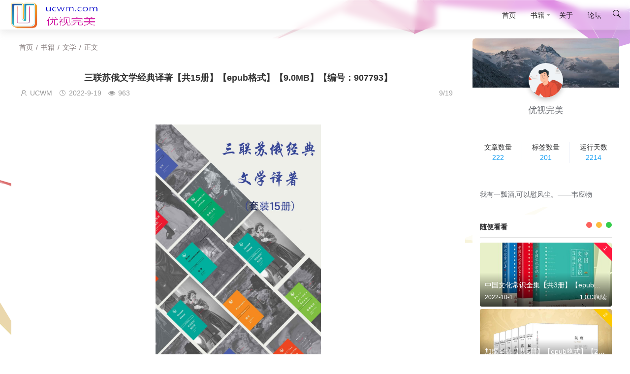

--- FILE ---
content_type: text/html; charset=UTF-8
request_url: https://www.ucwm.com/2022/870.html
body_size: 15759
content:
<!DOCTYPE html>
<html>
<head>
<meta charset="utf-8">
<title>三联苏俄文学经典译著【共15册】【epub格式】【9.0MB】【编号：907793】_优视完美</title>
<meta name="keywords" content="小说" />
<meta name="description" content="简介：回甘俄苏名著原味重拾左翼名译初心★三联出版社这套丛书选择了1919年至1949年介绍到中国的著名的俄苏文学作品。1919年是中国历史和文化上的一个重要的分水岭，它对于中国俄苏文学译介同样如此，俄苏文学译介自此进入盛期并日益深刻地影响中国。从某种..." />
<meta name="renderer" content="webkit">
  <meta http-equiv="X-UA-Compatible" content="IE=edge,chrome=1">
  <meta name="viewport" content="width=device-width, initial-scale=1, maximum-scale=1">
  <meta name="apple-mobile-web-app-status-bar-style" content="black"> 
  <meta name="apple-mobile-web-app-capable" content="yes">
  <meta name="format-detection" content="telephone=no">
  <meta name="Referrer" content="origin"/>
  <meta http-equiv="Cache-Control" content="no-transform" />
  <meta http-equiv="Cache-Control" content="no-siteapp" />
  <meta name='robots' content='max-image-preview:large' />
  <meta property="og:type" content="article" />
<meta property="og:locale" content="zh-CN" />
<meta property="og:site_name" content="优视完美">
<meta property="og:title" content="三联苏俄文学经典译著【共15册】【epub格式】【9.0MB】【编号：907793】" />
<meta property="og:author" content="优视完美" />
<meta property="og:image" content="https://www.ucwm.com/wp-content/uploads/2022/08/202208241419075.jpg" />
<meta property="og:url" content="https://www.ucwm.com/2022/870.html">
<meta property="og:category" content="书籍合集小说文学">
<meta property="og:tag" content="小说">
<meta property="og:description" content="简介：回甘俄苏名著原味重拾左翼名译初心★三联出版社这套丛书选择了1919年至1949年介绍到中国的著名的俄苏文学作品。1919年是中国历史和文化上的一个重要的分水岭，它对于中国俄苏文学译介同样如此，俄苏文学译介自此进入盛期并日益深刻地影响中国。从某种..." />
<meta property="og:release_date" content="2022年9月19日" />  <link rel="shortcut icon" href="https://www.ucwm.com/wp-content/uploads/2020/11/2020112905092981.png"/> 
  <link rel="stylesheet" href="https://www.ucwm.com/wp-content/themes/qzdy/qzdy_style/dist/css/layui.css"   media="all">
  <link rel="stylesheet" href="https://www.ucwm.com/wp-content/themes/qzdy/qzdy_style/res/static/css/global.css"  media="all">
  <link rel="stylesheet" href="https://www.ucwm.com/wp-content/themes/qzdy/qzdy_style/qzdy_main.css"  media="all">
  <link rel="stylesheet" href="https://www.ucwm.com/wp-content/themes/qzdy/style.css"  media="all">
  <link rel="stylesheet" href="https://www.ucwm.com/wp-content/themes/qzdy/jquery/jquery.autoMenu.css"  media="all">
  <link rel="stylesheet" href="https://www.ucwm.com/wp-content/themes/qzdy/include/assemblycssjs/snowflake.css"  media="all">
  <link rel="stylesheet" href="https://www.ucwm.com/wp-content/themes/qzdy/qzdy_style/woff/font-awesome-4.7.0/css/font-awesome.min.css">
  	<script src="https://www.ucwm.com/wp-content/themes/qzdy/qzdy_style/jquery-3.5.1.min.js"></script>
<meta name='robots' content='max-image-preview:large' />
<link rel="alternate" type="application/json+oembed" href="https://www.ucwm.com/wp-json/oembed/1.0/embed?url=https%3A%2F%2Fwww.ucwm.com%2F2022%2F870.html" />
<link rel="alternate" type="text/xml+oembed" href="https://www.ucwm.com/wp-json/oembed/1.0/embed?url=https%3A%2F%2Fwww.ucwm.com%2F2022%2F870.html&#038;format=xml" />
<style>pre.pure-highlightjs{max-height: 600px;overflow: auto;}</style>
<script src="https://www.ucwm.com/wp-content/themes/qzdy/qzdy_style/code.js"></script>
    <style>.layui-container{max-width:1300px!important;}</style>
</head>
<body style="position: relative !important;" >
<div class="body-back" style="background-image: url();"></div>
<div class="layui-layout layui-layout-admin" id="mbl-element">
<div id="topbar" class="layui-header header header-demo g-element-copy qz_head_mbl" style="">
<div class="bg bg-blur"></div>
  <div class="layui-main wp">
    <a class="logo" href="https://www.ucwm.com">
      <img src="https://www.ucwm.com/wp-content/uploads/2022/07/2022072709364731.png"  alt="优视完美">    </a>
    <div class="head-box">
    <div class="site-tree-mobile layui-hide">
  <i class="layui-icon layui-icon-spread-left"></i></div>
    <a class="logo1" href="https://www.ucwm.com">
     <img src="https://www.ucwm.com/wp-content/uploads/2022/07/2022072709364731.png"  alt="优视完美">    </a>

    <div class="layui-hide-xs site-notice" id="ssanniu"><span><i class="layui-icon layui-icon-search" style="font-size: 20px; color: #999;"></i> </span>   </div></div>
    <!--手机logo-->
<div class="head-menu" style="display:flex;">
<ul id="LAY_NAV_TOP" class="layui-nav"><li class="layui-nav-item"><a href="http://www.ucwm.com/"><span>首页</span></a></li>
<li class="menu-item-has-children layui-nav-item"><a href="https://www.ucwm.com/category/shuji"><span>书籍</span></a>
<ul class="layui-nav-child layui-anim layui-anim-upbit">
	<li class="layui-nav-item"><a href="https://www.ucwm.com/category/shuji/wenxue"><span>文学</span></a></li>
	<li class="layui-nav-item"><a href="https://www.ucwm.com/category/shuji/wenhua"><span>文化</span></a></li>
	<li class="layui-nav-item"><a href="https://www.ucwm.com/category/shuji/liuxing"><span>流行</span></a></li>
	<li class="layui-nav-item"><a href="https://www.ucwm.com/category/shuji/shenghuo"><span>生活</span></a></li>
	<li class="layui-nav-item"><a href="https://www.ucwm.com/category/shuji/keji"><span>科技</span></a></li>
	<li class="layui-nav-item"><a href="https://www.ucwm.com/category/shuji/jinguan"><span>经管</span></a></li>
</ul></li>
<li class="layui-nav-item"><a href="https://www.ucwm.com/about"><span>关于</span></a></li>
<li class="layui-nav-item"><a target="_blank" rel="noopener" href="https://bbs.ucwm.com/"><span>论坛</span></a></li>
</ul>  <div class="head-tool-box">
 <div class="tool-search">
     <a id="head-ssannius">
<svg xmlns="http://www.w3.org/2000/svg" width="16" height="16" fill="currentColor" class="bi bi-search" viewBox="0 0 16 16">
  <path d="M11.742 10.344a6.5 6.5 0 1 0-1.397 1.398h-.001c.03.04.062.078.098.115l3.85 3.85a1 1 0 0 0 1.415-1.414l-3.85-3.85a1.007 1.007 0 0 0-.115-.1zM12 6.5a5.5 5.5 0 1 1-11 0 5.5 5.5 0 0 1 11 0z"></path>
</svg>
     </a></div>

  </div>
</div>
  </div>
</div>
  <div class="layui-side qz_sidebar_mbl">
    <div class="layui-side-scroll">
        <ul id="menu-%e5%af%bc%e8%88%aa" class="layui-nav layui-nav-tree layui-inline"><li class="layui-nav-item"><a href="http://www.ucwm.com/"><span>首页</span></a></li>
<li class="menu-item-has-children layui-nav-item"><a href="https://www.ucwm.com/category/shuji"><span>书籍</span></a>
<ul class="sub-menu">
	<li class="layui-nav-item"><a href="https://www.ucwm.com/category/shuji/wenxue"><span>文学</span></a></li>
	<li class="layui-nav-item"><a href="https://www.ucwm.com/category/shuji/wenhua"><span>文化</span></a></li>
	<li class="layui-nav-item"><a href="https://www.ucwm.com/category/shuji/liuxing"><span>流行</span></a></li>
	<li class="layui-nav-item"><a href="https://www.ucwm.com/category/shuji/shenghuo"><span>生活</span></a></li>
	<li class="layui-nav-item"><a href="https://www.ucwm.com/category/shuji/keji"><span>科技</span></a></li>
	<li class="layui-nav-item"><a href="https://www.ucwm.com/category/shuji/jinguan"><span>经管</span></a></li>
</ul>
</li>
<li class="layui-nav-item"><a href="https://www.ucwm.com/about"><span>关于</span></a></li>
<li class="layui-nav-item"><a target="_blank" rel="noopener" href="https://bbs.ucwm.com/"><span>论坛</span></a></li>
</ul>     </div>
  </div>
       <div id="search-main" class="search-main">
        <div class="search-box"  id="head-ssannius">
    	<div class="off-search-a"></div>
    	<div class="search-wrap bgt fadeInDown animated">
    		<div class="searchbar da">
    			<form method="get" id="searchform-so" action="https://www.ucwm.com/">
    				<span class="search-input">
    					<input type="text" value="" name="s" id="so" class="bk dah" placeholder="" required="">
    					<button type="submit" id="searchsubmit-so" class="bk da"><i class="layui-icon layui-icon-search" style="font-size: 20px; color: #fff;"></i> </button>
    				</span>
    				<div class="clear"></div>
    			</form>
    		</div>
			<div class="clear"></div>
			    			<div class="clear"></div>
    	    </div>
    	<div class="off-search-b">
    		<div class="clear"></div>
    	</div>
    	</div>
    </div> <div class="layui-tab layui-tab-brief" lay-filter="demoTitle">
         <div id="header_bg"  style="height:60px; background-image: url([data-uri]);" ></div>
      <!--上面是头部-->
<div class="layui-content">
<div class="layui-container">
<div class="layui-row flex layui-col-space15  main">
<div class="layui-col-md9 layui-col-lg9" >
<!--内容页面上的分类提示-->
<div class="map"><ul id="ah-breadcrumb" class="ah-breadcrumb"><span class="item"><a rel="external nofollow" href="https://www.ucwm.com">首页</a></span><span class="seperator">/</span><span class="item item-cat"><a href="https://www.ucwm.com/category/shuji">书籍</a></span><span class="seperator">/</span><span class="item item-cat"><a href="https://www.ucwm.com/category/shuji/wenxue">文学</a></span><span class="seperator">/</span><span class="item item-current">正文</span></ul></div>
    <!--提示结束-->
        <!--内容开始-->
        <div class="title-article">
            <div class="qzdy-title"><h1>三联苏俄文学经典译著【共15册】【epub格式】【9.0MB】【编号：907793】</h1></div>
            <div class="title-msg dy-text-small">
                                <span><i class="layui-icon layui-icon-username"></i>UCWM</span>                <span><i class="layui-icon layui-icon-time"></i>2022-9-19</span>
                <span><i class="fa fa-eye" aria-hidden="true"></i>963</span>
                <span></span>
                <span class="time_eye_catching">9/19</span>
            </div>
        </div>
        <div class="text" itemprop="articleBody"  id="qzdywzml">
            <div id="md_content_2" class="md_content markdown-body editormd-html-preview" style="min-height: 50px;">
<p><a href="https://www.ucwm.com/wp-content/uploads/2022/08/202208241419075.jpg"><img loading="lazy" class="aligncenter wp-image-871 " src="https://www.ucwm.com/wp-content/uploads/2022/08/202208241419075.jpg" alt="三联苏俄文学经典译著【共15册】【epub格式】【9.0MB】【编号：907793】" title="三联苏俄文学经典译著【共15册】【epub格式】【9.0MB】【编号：907793】" alt="" width="336" height="464" /></a></p>
<p><span style="color: #0000ff; font-size: 18pt;">简介：</span></p>
<p>回甘俄苏名著原味 重拾左翼名译初心</p>
<p>★ 三联出版社这套丛书选择了1919年至1949年介绍到中国的著名的俄苏文学作品。1919年是中国历史和文化上的一个重要的分水岭，它对于中国俄苏文学译介同样如此，俄苏文学译介自此进入盛期并日益深刻地影响中国。从某种意义上来说，这套丛书的出版既是对“五四”百年的一种独特纪念，也是对中国俄苏文学译介的一个优佳的世纪回眸。</p>
<p>★ 人们从中了解世界文学的历史及其发展，汲取先进思想文化的养料，学习创作的方法，以此推动创作，深化理论，建设中国自己的鲜活的文学。甚至可以说，没有翻译，就没有中国现代文学，也就不会有其辉煌的历史。 这套书汇聚了俄苏文学的名家、脍炙人口的名作、名震遐迩的名译，既有文学欣赏价值，也有历史文献价值。</p>
<p><span style="color: #0000ff; font-size: 18pt;">书目：</span></p>
<p>《母亲》</p>
<p>《家事》</p>
<p>《赌徒》</p>
<p>《少年》</p>
<p>《烟》</p>
<p>《当代英雄》</p>
<p>《沙宁》</p>
<p>《十月》</p>
<p>《罗亭》</p>
<p>《死魂灵》</p>
<p>《叶甫盖尼·奥涅金》</p>
<p>《复活》</p>
<p>《贵族之家》</p>
<p>《毁灭》</p>
<p>《诸神复活》</p>
<p><span style="color: #ff0000; font-size: 18pt;"><strong>获取书籍方法：</strong></span></p>
<p>1：关注公众号：“<span style="color: #0000ff; font-size: 16pt;"><strong>旭仔网</strong></span>”，直接扫描下方二维码或微信里搜索。</p>
<p>下载链接：<a href="https://url86.ctfile.com/f/64118386-1500521347-2b0974" target="_blank" rel="noopener">https://url86.ctfile.com/f/64118386-1500521347-2b0974</a></p>
<p><a href="https://www.xuzai.com/wp-content/uploads/2021/06/2021061213104478.jpg"><img class="aligncenter size-full wp-image-334" src="https://www.xuzai.com/wp-content/uploads/2021/06/2021061213104478.jpg" alt="三联苏俄文学经典译著【共15册】【epub格式】【9.0MB】【编号：907793】" title="三联苏俄文学经典译著【共15册】【epub格式】【9.0MB】【编号：907793】" alt="" /></a></p>
<p>2：回复关键字：“<span style="color: #ff0000; font-size: 16pt;"><strong>907793</strong></span>”，即可获取下载链接，提取码与解压密码（如果有的话）。</p>
            </div>
            <!--底部完毕-->
            <div class="the-end">- THE END -</div>
            <!--标签-->
            <div class="tags-text"><i class="layui-icon layui-icon-note"></i>Tag：<a href="https://www.ucwm.com/tag/%e5%b0%8f%e8%af%b4" rel="tag">小说</a> </div>
            <!--标签-->
            <!--个人资料-->
                        <div class="author-row ">
                <div class="author-box flex-row align-center" data-v-730707dd="">
                <div class="author-box flex-row align-center" data-v-730707dd=""><img src="https://www.ucwm.com/wp-content/themes/qzdy/images/tx.jpg" alt="" class="author-img" data-v-730707dd=""> <div class="author-name" data-v-730707dd=""><p data-v-730707dd="">UCWM</p> <p data-v-730707dd="">4月24日15:35</p></div></div>
                <div class="author-tools">
                    <textarea cols="20" rows="10" id="copyqq" style="position: fixed;top: -2000px;">1162365</textarea><button title="复制QQ地址" type="button" onclick="copyContent('copyqq')"><svg t="1644396427755" class="icon" viewBox="0 0 1024 1024" version="1.1" xmlns="http://www.w3.org/2000/svg" p-id="2038" width="20" height="20"><path d="M532.978 92.111c283.445 0 297.385 270.677 297.385 270.677 42.997 56.935 19.766 108.043 19.766 108.043 138.24 217.252 48.797 280.017 24.4 284.645-24.4 4.628-47.653-26.737-47.653-26.737s-8.109 31.34-27.881 47.648c72.051 33.654 59.251 75.502 59.251 75.502s-15.11 126.342-314.811 46.478l-25.567-4.654c-287.257 103.683-322.955-36.022-322.955-36.022s-11.626-58.056 44.136-80.161c-32.538-19.766-44.136-61.566-44.136-61.566s-29.056 47.622-67.388 30.2c-38.339-17.425-61.565-171.92 82.476-283.444 0 0-20.888-66.222 26.735-105.73 0 0 12.796-264.879 296.242-264.879M280.873 372.1c-62.734 53.425-20.91 106.898-20.91 106.898-138.239 84.815-113.842 221.882-113.842 221.882s22.053-11.053 37.736-42.991c15.685-31.942 40.083 5.227 40.083 5.227s15.11 73.191 61.372 101.861c46.265 28.672-2.039 46.965-2.039 46.965s-50.923 0.74-46.538 35.318c4.381 34.58 168.63 77.874 267.191 1.169l52.273 6.972c171.952 59.798 256.74 4.03 262.403-6.668 5.664-10.699-25.973-31.696-55.054-43.865-29.084-12.175-36.565-25-10.839-42.127 25.73-17.122 35.889-51.107 50.947-86.284 15.052-35.181 37.735-17.997 40.653-8.109 2.912 9.882 24.395 42.962 24.395 42.962s56.01-59.356-60.419-234.654c0 0 25.268-52.524-17.429-95.243 0 0-10.429-246.305-262.559-246.305-252.13-0.001-247.422 236.991-247.422 236.991z" p-id="2039"></path></svg></button>                                    <textarea cols="20" rows="10" id="copyemail" style="position: fixed;top: -2000px;">1162365@qq.com</textarea>
                <button title="复制邮箱地址" type="button" onclick="copyContent('copyemail')"><svg t="1644394147828" class="icon" viewBox="0 0 1024 1024" version="1.1" xmlns="http://www.w3.org/2000/svg" p-id="4181" width="20" height="20"><path d="M896 128 128 128C57.408 128 0 185.408 0 256l0 512c0 70.592 57.408 128 128 128l768 0c70.592 0 128-57.408 128-128L1024 256C1024 185.408 966.592 128 896 128zM896 192c6.272 0 11.904 1.856 17.6 3.584L534.976 570.24C522.56 582.656 501.376 582.656 488.832 570.304L108.032 196.032C114.432 193.92 120.96 192 128 192L896 192zM960 768c0 35.328-28.672 64-64 64L128 832c-35.264 0-64-28.672-64-64L64 256c0-4.032 1.536-7.488 2.304-11.264l377.664 371.2c18.752 18.432 43.328 27.712 67.968 27.712 24.704 0 49.344-9.344 68.096-27.904l377.28-373.312C958.272 246.912 960 251.2 960 256L960 768z" p-id="4182"></path></svg></button>                
                </div>
                </div>
            </div>
                        <!--修改日期-->
                                    <div class="time-text">
            <i class="layui-icon iconfont iconshijian"></i> 最后修改：2025年4月24日</div>                        <!--点赞-->
    <div class="post-likes">
        <div class="post-likebox">
             <a title="点赞!"  href="javascript:;" data-action="ding" data-id="870" class="favorite"><i class="layui-icon layui-icon-praise" style="font-size: 30px; "></i><span class="count">
                3</span></a>
     </div> </div>
            <!--申明-->
            <div class="copy-text">
            <div>
                <p>非特殊说明，本博所有文章均为博主原创。</p>
                <p class="hidden-xs">如若转载，请注明出处：<a href="https://www.ucwm.com/2022/870.html">https://www.ucwm.com/2022/870.html</a> </p>
            </div>
        </div>
        </div>
<!--上一页下一页-->
 <div class="page-text">
                        <span  class="text-dark" rel="prev">
            <div class="nav-span previous d-inline-block">
                <span class="post-nav d-block">上一篇:</span>
                <span class="d-none d-md-block layui-hide-xs"> <a href="https://www.ucwm.com/2022/873.html" rel="next">太平广记 【共4册】【epub格式】【5.8MB】【编号：378755】</a> </span>
            </div>
            </span>
                        <span  class="text-dark" rel="next">
            <div class="nav-span d-inline-block">
                <span class="post-nav d-block">下一篇:</span>
                <span class="d-none d-md-block layui-hide-xs"> <a href="https://www.ucwm.com/2022/867.html" rel="prev">魔戒三部曲【共3册】【epub格式】【2.2MB】【编号：253890】</a></span>
            </div>
            </span>
        </div>

<div class="qzdy-relevant darcyq-card-opacity darcyq-margin-top-bottom-x2 radius-card">
	<div class="layui-card-header">
		<h3><i class="fab fa-readme"></i> 相关推荐</h3>
	</div>
	<div class="layui-card-body">
		<div class="layui-row darcyq-random-item layui-col-space30">

    			<div class="layui-col-md3 layui-col-xs6 layui-col-sm4">
				<a href="https://www.ucwm.com/2022/1088.html" class="darcyq-random-link">
							 			<img class="image lazyloaded" alt="金田一探案大全集【共25册】【epub格式】【7.5MB】【编号：177717】" title="金田一探案大全集【共25册】【epub格式】【7.5MB】【编号：177717】" src="https://www.ucwm.com/wp-content/uploads/2022/11/2022112101192964.png" alt="金田一探案大全集【共25册】【epub格式】【7.5MB】【编号：177717】" width="100%" height="120">
										<div class="darcyq-random-title">
						<h3 style="font-size: 1.28em" >
							金田一探案大全集【共25册】【epub格式】【7.5MB】【编号：177717】						</h3>
						<span class="darcyq-float-right">2022-11-19 </span>
						<span><i class="fa fa-eye" aria-hidden="true"></i>  2,438℃</span>
					</div>
				</a>
			</div>
    
    			<div class="layui-col-md3 layui-col-xs6 layui-col-sm4">
				<a href="https://www.ucwm.com/2022/687.html" class="darcyq-random-link">
							 			<img class="image lazyloaded" alt="季羡林全集【共30册】【epub格式】【29.3MB】【编号：229966】" title="季羡林全集【共30册】【epub格式】【29.3MB】【编号：229966】" src="https://www.ucwm.com/wp-content/uploads/2022/08/2022081707482462.png" alt="季羡林全集【共30册】【epub格式】【29.3MB】【编号：229966】" width="100%" height="120">
										<div class="darcyq-random-title">
						<h3 style="font-size: 1.28em" >
							季羡林全集【共30册】【epub格式】【29.3MB】【编号：229966】						</h3>
						<span class="darcyq-float-right">2022-8-22 </span>
						<span><i class="fa fa-eye" aria-hidden="true"></i>  2,160℃</span>
					</div>
				</a>
			</div>
    
    			<div class="layui-col-md3 layui-col-xs6 layui-col-sm4">
				<a href="https://www.ucwm.com/2022/936.html" class="darcyq-random-link">
							 			<img class="image lazyloaded" alt="中国著名翻译家经典译本丛书系列【共19册】【epub格式】【30.7MB】【编号：821205】" title="中国著名翻译家经典译本丛书系列【共19册】【epub格式】【30.7MB】【编号：821205】" src="https://www.ucwm.com/wp-content/uploads/2022/08/2022082506501618.jpg" alt="中国著名翻译家经典译本丛书系列【共19册】【epub格式】【30.7MB】【编号：821205】" width="100%" height="120">
										<div class="darcyq-random-title">
						<h3 style="font-size: 1.28em" >
							中国著名翻译家经典译本丛书系列【共19册】【epub格式】【30.7MB】【编号：821205】						</h3>
						<span class="darcyq-float-right">2022-10-6 </span>
						<span><i class="fa fa-eye" aria-hidden="true"></i>  1,663℃</span>
					</div>
				</a>
			</div>
    
    			<div class="layui-col-md3 layui-col-xs6 layui-col-sm4">
				<a href="https://www.ucwm.com/2022/1091.html" class="darcyq-random-link">
							 			<img class="image lazyloaded" alt="阿西莫夫科幻圣经银河帝国大全集【共15册】【epub格式】【6.4MB】【编号：010219】" title="阿西莫夫科幻圣经银河帝国大全集【共15册】【epub格式】【6.4MB】【编号：010219】" src="https://www.ucwm.com/wp-content/uploads/2022/11/2022112101301368.png" alt="阿西莫夫科幻圣经银河帝国大全集【共15册】【epub格式】【6.4MB】【编号：010219】" width="100%" height="120">
										<div class="darcyq-random-title">
						<h3 style="font-size: 1.28em" >
							阿西莫夫科幻圣经银河帝国大全集【共15册】【epub格式】【6.4MB】【编号：010219】						</h3>
						<span class="darcyq-float-right">2022-11-20 </span>
						<span><i class="fa fa-eye" aria-hidden="true"></i>  5,034℃</span>
					</div>
				</a>
			</div>
    
		</div>
	</div>
</div> 
	<div class="clearfix page-comt">
        <div id="comments" class="responsesWrapper">
    <!---->
    <meta content="UserComments:0" itemprop="interactionCount">
<h3 class="comments-title">共有 <span class="commentCount">0</span> 条评论</h3>
    <div id="respond" class="respond" role="form">
<form action="https://www.ucwm.com/wp-comments-post.php" method="post" class="commentform" id="commentform">
<script type="text/javascript">
/* <![CDATA[ */
    function grin(tag) {
    	var myField;
    	tag = ' ' + tag + ' ';
        if (document.getElementById('comment') && document.getElementById('comment').type == 'textarea') {
    		myField = document.getElementById('comment');
    	} else {
    		return false;
    	}
    	if (document.selection) {
    		myField.focus();
    		sel = document.selection.createRange();
    		sel.text = tag;
    		myField.focus();
    	}
    	else if (myField.selectionStart || myField.selectionStart == '0') {
    		var startPos = myField.selectionStart;
    		var endPos = myField.selectionEnd;
    		var cursorPos = endPos;
    		myField.value = myField.value.substring(0, startPos)
    					  + tag
    					  + myField.value.substring(endPos, myField.value.length);
    		cursorPos += tag.length;
    		myField.focus();
    		myField.selectionStart = cursorPos;
    		myField.selectionEnd = cursorPos;
    	}
    	else {
    		myField.value += tag;
    		myField.focus();
    	}
    }
/* ]]> */
</script>
<div class="qzdy-comments-tool-box ">
    <span class="qzdy-emoji">
<a class="btnqzdy">emoji表情<i class="layui-icon layui-icon-face-smile" style="font-size: 12px; color: #1E9FFF;"></i>  </a>
<div class="qrcode">
<a href="javascript:grin('😀')">😀</a>
<a href="javascript:grin('😃')">😃</a>
<a href="javascript:grin('😄')">😄</a>
<a href="javascript:grin('😁')">😁</a>
<a href="javascript:grin('😆')">😆</a>
<a href="javascript:grin('😅')">😅</a>
<a href="javascript:grin('😂')">😂</a>
<a href="javascript:grin('🤣')">🤣</a>
<a href="javascript:grin('☺️')">☺️</a>
<a href="javascript:grin('😇')">😇</a>
<a href="javascript:grin('🙂')">🙂</a>
<a href="javascript:grin('🙃')">🙃</a>
<a href="javascript:grin('😉')">😉</a>
<a href="javascript:grin('😌')">😌</a>
<a href="javascript:grin('😍')">😍</a>
<a href="javascript:grin('😘')">😘</a>
<a href="javascript:grin('😗')">😗</a>
<a href="javascript:grin('😙')">😙</a>
<a href="javascript:grin('😚')">😚</a>
<a href="javascript:grin('😋')">😋</a>
<a href="javascript:grin('😜')">😜</a>
<a href="javascript:grin('😝')">😝</a>
<a href="javascript:grin('😛')">😛</a>
<a href="javascript:grin('🤑')">🤑</a>
<a href="javascript:grin('🤓')">🤓</a>
<a href="javascript:grin('😎')">😎</a>
<a href="javascript:grin('🤡')">🤡</a>
<a href="javascript:grin('🤠')">🤠</a>
<a href="javascript:grin('😏')">😏</a>
<a href="javascript:grin('😒')">😒</a>
<a href="javascript:grin('🤗')">🤗</a>
<a href="javascript:grin('😞')">😞</a>
<a href="javascript:grin('😔')">😔</a>
<a href="javascript:grin('😟')">😟</a>
<a href="javascript:grin('😕')">😕</a>
<a href="javascript:grin('🙁')">🙁</a>
<a href="javascript:grin('☹️️')">☹️</a>
<a href="javascript:grin('😣')">😣</a>
<a href="javascript:grin('😖')">😖</a>	
<a href="javascript:grin('😫')">😫</a>	
<a href="javascript:grin('😩')">😩</a>	
<a href="javascript:grin('😤')">😤</a>	
<a href="javascript:grin('😠')">😠</a>	
<a href="javascript:grin('😡')">😡</a>	
<a href="javascript:grin('😶')">😶</a>	
<a href="javascript:grin('😐')">😐</a>	
<a href="javascript:grin('😑')">😑</a>	
<a href="javascript:grin('😯')">😯</a>	
<a href="javascript:grin('😦')">😦</a>	
<a href="javascript:grin('😧')">😧</a>	
<a href="javascript:grin('😮')">😮</a>	
<a href="javascript:grin('😲')">😲</a>	
<a href="javascript:grin('😵')">😵</a>	
<a href="javascript:grin('😳')">😳</a>	
<a href="javascript:grin('😱')">😱</a>	
<a href="javascript:grin('😨')">😨</a>	
<a href="javascript:grin('😰')">😰</a>	
<a href="javascript:grin('😢')">😢</a>	
<a href="javascript:grin('😥')">😥</a>	
<a href="javascript:grin('🤤')">🤤</a>	
<a href="javascript:grin('😭')">😭</a>	
<a href="javascript:grin('😓')">😓</a>	
<a href="javascript:grin('😪')">😪</a>	
<a href="javascript:grin('😴')">😴</a>	
<a href="javascript:grin('🙄')">🙄</a>	
<a href="javascript:grin('🤔')">🤔</a>	
<a href="javascript:grin('🤥')">🤥</a>	
<a href="javascript:grin('😬')">😬</a>	
<a href="javascript:grin('🤐')">🤐</a>	
<a href="javascript:grin('🤢')">🤢</a>	
<a href="javascript:grin('🤧')">🤧</a>	
<a href="javascript:grin('😷')">😷</a>	
<a href="javascript:grin('🤒')">🤒</a>	
<a href="javascript:grin('🤕')">🤕</a>	
<a href="javascript:grin('😣')">😣</a>
<a href="javascript:grin('😖')">😖</a>	
<a href="javascript:grin('😫')">😫</a>	
<a href="javascript:grin('😩')">😩</a>	
<a href="javascript:grin('😤')">😤</a>	
<a href="javascript:grin('😠')">😠</a>	
<a href="javascript:grin('😡')">😡</a>	
<a href="javascript:grin('😶')">😶</a>	
<a href="javascript:grin('😐')">😐</a>	
<a href="javascript:grin('😑')">😑</a>	
<a href="javascript:grin('😯')">😯</a>	
<a href="javascript:grin('😦')">😦</a>	
<a href="javascript:grin('😧')">😧</a>	
<a href="javascript:grin('😮')">😮</a>	
<a href="javascript:grin('😲')">😲</a>	
<a href="javascript:grin('😵')">😵</a>	
<a href="javascript:grin('😳')">😳</a>	
<a href="javascript:grin('😱')">😱</a>	
<a href="javascript:grin('😨')">😨</a>	
<a href="javascript:grin('😰')">😰</a>	
<a href="javascript:grin('😢')">😢</a>	
<a href="javascript:grin('😥')">😥</a>	
<a href="javascript:grin('🤤')">🤤</a>	
<a href="javascript:grin('😭')">😭</a>	
<a href="javascript:grin('😓')">😓</a>	
<a href="javascript:grin('😪')">😪</a>	
<a href="javascript:grin('😴')">😴</a>	
<a href="javascript:grin('🙄')">🙄</a>	
<a href="javascript:grin('🤔')">🤔</a>	
<a href="javascript:grin('🤥')">🤥</a>	
<a href="javascript:grin('😬')">😬</a>	
<a href="javascript:grin('🤐')">🤐</a>	
<a href="javascript:grin('🤢')">🤢</a>	
<a href="javascript:grin('🤧')">🤧</a>	
<a href="javascript:grin('😷')">😷</a>	
<a href="javascript:grin('🤒')">🤒</a>	
<a href="javascript:grin('🤕')">🤕</a>	
<a href="javascript:grin('😈')">😈</a>	
<a href="javascript:grin('👿')">👿</a>	
<a href="javascript:grin('👹')">👹</a>	
<a href="javascript:grin('👺')">👺</a>	
<a href="javascript:grin('💩')">💩</a>	
<a href="javascript:grin('👻')">👻</a>	
<a href="javascript:grin('💀')">💀</a>	
<a href="javascript:grin('☠️')">☠️</a>	
<a href="javascript:grin('👽')">👽</a>	
<a href="javascript:grin('👾')">👾</a>	
<a href="javascript:grin('🤖')">🤖</a>	
<a href="javascript:grin('🎃')">🎃</a>	
<a href="javascript:grin('😺')">😺</a>	
<a href="javascript:grin('😸')">😸</a>	
<a href="javascript:grin('😹')">😹</a>	
<a href="javascript:grin('😻')">😻</a>	
<a href="javascript:grin('😼')">😼</a>	
<a href="javascript:grin('😽')">😽</a>	
<a href="javascript:grin('🙀')">🙀</a>	
<a href="javascript:grin('😿')">😿</a>	
<a href="javascript:grin('😾')">😾</a>	
<a href="javascript:grin('👐🏻')">👐🏻</a>	
<a href="javascript:grin('🙌🏻')">🙌🏻</a>	
<a href="javascript:grin('👏🏻')">👏🏻</a>	
<a href="javascript:grin('🙏🏻')">🙏🏻</a>	
<a href="javascript:grin('🤝')">🤝</a>	
<a href="javascript:grin('👍')">👍</a>	
<a href="javascript:grin('👎🏻')">👎🏻</a>	
<a href="javascript:grin('👊🏻')">👊🏻</a>	
<a href="javascript:grin('✊🏻')">✊🏻</a>	
<a href="javascript:grin('🤛🏻')">🤛🏻</a>	
<a href="javascript:grin('🤜🏻')">🤜🏻</a>	
<a href="javascript:grin('🤞🏻')">🤞🏻</a>	
<a href="javascript:grin('✌🏻')">✌🏻</a>	
<a href="javascript:grin('🤘🏻')">🤘🏻</a>	
<a href="javascript:grin('👌')">👌</a>	
<a href="javascript:grin('👈🏻')">👈🏻</a>	
<a href="javascript:grin('👉🏻')">👉🏻</a>	
<a href="javascript:grin('👆🏻')">👆🏻</a>	
<a href="javascript:grin('👇🏻')">👇🏻</a>	
<a href="javascript:grin('☝🏻')">☝🏻</a>	
<a href="javascript:grin('✋🏻')">✋🏻</a>	
<a href="javascript:grin('🤚🏻')">🤚🏻</a>	
<a href="javascript:grin('🖐🏻')">🖐🏻</a>	
<a href="javascript:grin('🖖🏻')">🖖🏻</a>	
<a href="javascript:grin('👋🏻')">👋🏻</a>	
<a href="javascript:grin('🤙🏻')">🤙🏻</a>	
<a href="javascript:grin('💪🏻')">💪🏻</a>	
<a href="javascript:grin('🖕🏻')">🖕🏻</a>	
<a href="javascript:grin('✍🏻')">✍🏻</a>	
<a href="javascript:grin('🤳🏻')">🤳🏻</a>	
<a href="javascript:grin('💅🏻')">💅🏻</a>	
<a href="javascript:grin('💍')">💍</a>	
<a href="javascript:grin('💄')">💄</a>	
<a href="javascript:grin('💋')">💋</a>	
<a href="javascript:grin('👄')">👄</a>	
<a href="javascript:grin('👅')">👅</a>	
<a href="javascript:grin('👂🏻')">👂🏻</a>	
<a href="javascript:grin('👃🏻')">👃🏻</a>	
<a href="javascript:grin('👣')">👣</a>	
<a href="javascript:grin('👀')">👀</a>	
<a href="javascript:grin('👤')">👤</a>	
<a href="javascript:grin('👥')">👥</a>	
<a href="javascript:grin('👶🏻')">👶🏻</a>	
<a href="javascript:grin('👦🏻')">👦🏻</a>	
<a href="javascript:grin('👧🏻')">👧🏻</a>	
<a href="javascript:grin('👨🏻')">👨🏻</a>	
<a href="javascript:grin('👩🏻')">👩🏻</a>	
<a href="javascript:grin('👱🏻‍♀️')">👱🏻‍♀️</a>	
<a href="javascript:grin('👱🏻')">👱🏻</a>	
<a href="javascript:grin('👴🏻')">👴🏻</a>	
<a href="javascript:grin('👵🏻')">👵🏻</a>	
<a href="javascript:grin('👲🏻')">👲🏻</a>	
<a href="javascript:grin('👳🏻‍♀️')">👳🏻‍♀️</a>	
<a href="javascript:grin('👳🏻')">👳🏻</a>	
<a href="javascript:grin('👮🏻‍♀️')">👮🏻‍♀️</a>	
<a href="javascript:grin('👮🏻')">👮🏻</a>	
<a href="javascript:grin('👷🏻‍♀️')">👷🏻‍♀️</a>	
<a href="javascript:grin('👷🏻')">👷🏻</a>	
<a href="javascript:grin('💂🏻‍♀️')">💂🏻‍♀️</a>	
<a href="javascript:grin('💂🏻')">💂🏻</a>	
<a href="javascript:grin('🕵🏻‍♀️')">🕵🏻‍♀️</a>	
<a href="javascript:grin('🕵🏻')">🕵🏻</a>	
<a href="javascript:grin('👩🏻‍⚕️')">👩🏻‍⚕️</a>	
<a href="javascript:grin('👨🏻‍⚕️')">👨🏻‍⚕️</a>	
<a href="javascript:grin('👩🏻‍🌾')">👩🏻‍🌾</a>	
<a href="javascript:grin('👩🏻‍🍳')">👩🏻‍🍳</a>	
<a href="javascript:grin('👨🏻‍🍳')">👨🏻‍🍳</a>	
<a href="javascript:grin('👩🏻‍🎓')">👩🏻‍🎓</a>
</div></span></div><textarea class="form-control" rows="3" id="comment" onkeydown="if(event.ctrlKey&&event.keyCode==13){document.getElementById('submit').click();return false};" placeholder="评论内容..." tabindex="1" name="comment" required></textarea>
<div class="commentform-info">
<label id="author_name" for="author">
<input class="form-control" id="author" type="text" tabindex="2" value="" name="author" placeholder="昵称[必填]" required>
</label>
<label id="author_email" for="email">
<input class="form-control" id="email" type="email" tabindex="3" value="" name="email" placeholder="邮箱[必填]" required>
</label>
<label id="author_website" for="url">
<input class="form-control" id="url" type="text" tabindex="4" value="" name="url" placeholder="网址(可不填)">
</label>
<label id="author_website" for="yzm">
<div class="comment-form-url form-group has-feedback"><div class="input-group"><input class="form-control" required="required" placeholder="人机验证：9 ＋ 3 = ?" id="code" name="code" type="text" value="" autocomplete="off" /><input type="hidden" name="co_num1" value="10" /><input type="hidden" name="co_num2" value="5" /></div></div>
</label>
</div>
<span style="    float:right;" class="btn-group commentBtn" role="group">
<input name="submit" type="submit" id="submit" class="btn btn-sm btn-danger btn-block" tabindex="5" value="发表评论" /></span>
<input type='hidden' name='comment_post_ID' value='870' id='comment_post_ID' />
<input type='hidden' name='comment_parent' id='comment_parent' value='0' />
</form>
</div>
    <!---->
</div></div>
</div>
<!--侧边栏-->
<div class="sidebar layui-col-md3 layui-col-lg3" >
              <div id="my_persona-3" class="widget widget_my_persona component_s layui-hide-xs layui-form">              
        <div class="my-info">
    <div class="background">
        <img src="https://www.ucwm.com/wp-content/themes/qzdy/images/txbj.jpg" alt="">
    </div>
    <div class="user-info">
        <div class="avatar">
            <img src="https://www.ucwm.com/wp-content/themes/qzdy/images/tx.jpg" alt="">
        </div>
        <div class="title">
            <p>优视完美</p>
        </div>
                <div class="autograph">
            <p></p>
        </div>
    </div>
    <ul class="web-info">
        <li>
            <p>文章数量</p>
            <span>222</span>
        </li>
        <li>
            <p>标签数量</p>
            <span>201</span>
        </li>
        <li>
            <p>运行天数</p>
            <span><span id="runtime_span"></span>
<a id="days">0</a>
<script>
var s1 = '2020-01-01';//设置为你的建站时间
s1 = new Date(s1.replace(/-/g, "/"));
s2 = new Date();
var days = s2.getTime() - s1.getTime();
var number_of_days = parseInt(days / (1000 * 60 * 60 * 24));
document.getElementById('days').innerHTML = number_of_days;
</script></span>
        </li>
    </ul>
     </div>

              </div>
                      <div id="my_yiyan-3" class="widget widget_my_yiyan component_s layui-hide-xs layui-form">                      
   <script src="https://www.ucwm.com/wp-content/themes/qzdy/include/api.php"></script>
              </div>
                      <div id="my_shuibiankankan-3" class="widget widget_my_shuibiankankan component_s layui-hide-xs layui-form">                       <h3  class="title-sidebar">随便看看</h3><ul class="widget-container">
  
  
  
<li class="darcyq-random-item">
<a href="https://www.ucwm.com/2022/921.html" class="darcyq-random-link" target="_blank">
<i class="darcyq-random-sort qzdy_suiji_i1" >1</i>
	 	 <img alt="中国文化常识全集【共3册】【epub格式】【17.9MB】【编号：601011】" title="中国文化常识全集【共3册】【epub格式】【17.9MB】【编号：601011】" src="[data-uri]" data-original="https://www.ucwm.com/wp-content/uploads/2022/08/2022082506055848.jpg" class="darcyq-random-img lazy" width="100%" height="130">
	 	<div class="darcyq-random-title"><h3>
中国文化常识全集【共3册】【epub格式】【17.9MB】【编号：601011】</h3>
<span>2022-10-1 <span class="darcyq-float-right"> 1,033阅读</span></span>
</div>
</a>
</li>
  
<li class="darcyq-random-item">
<a href="https://www.ucwm.com/2022/1076.html" class="darcyq-random-link" target="_blank">
<i class="darcyq-random-sort qzdy_suiji_i2" >2</i>
	 	 <img alt="加缪全集【共6册】【epub格式】【2.2MB】【编号：926910】" title="加缪全集【共6册】【epub格式】【2.2MB】【编号：926910】" src="[data-uri]" data-original="https://www.ucwm.com/wp-content/uploads/2022/11/2022110306303562.png" class="darcyq-random-img lazy" width="100%" height="130">
	 	<div class="darcyq-random-title"><h3>
加缪全集【共6册】【epub格式】【2.2MB】【编号：926910】</h3>
<span>2022-11-16 <span class="darcyq-float-right"> 1,850阅读</span></span>
</div>
</a>
</li>
  
<li class="darcyq-random-item">
<a href="https://www.ucwm.com/2022/855.html" class="darcyq-random-link" target="_blank">
<i class="darcyq-random-sort qzdy_suiji_i3" >3</i>
	 	 <img alt="中国古代科技名著译注丛书【共9册】【epub格式】【96MB】【编号：656733】" title="中国古代科技名著译注丛书【共9册】【epub格式】【96MB】【编号：656733】" src="[data-uri]" data-original="https://www.ucwm.com/wp-content/uploads/2022/08/2022082413284791.jpg" class="darcyq-random-img lazy" width="100%" height="130">
	 	<div class="darcyq-random-title"><h3>
中国古代科技名著译注丛书【共9册】【epub格式】【96MB】【编号：656733】</h3>
<span>2022-9-14 <span class="darcyq-float-right"> 1,150阅读</span></span>
</div>
</a>
</li>
  
<li class="darcyq-random-item">
<a href="https://www.ucwm.com/2022/702.html" class="darcyq-random-link" target="_blank">
<i class="darcyq-random-sort qzdy_suiji_i4" >4</i>
	 	 <img alt="文选【共6册】【epub格式】【11.8MB】【编号：782882】" title="文选【共6册】【epub格式】【11.8MB】【编号：782882】" src="[data-uri]" data-original="https://www.ucwm.com/wp-content/uploads/2022/08/2022081708523260.jpg" class="darcyq-random-img lazy" width="100%" height="130">
	 	<div class="darcyq-random-title"><h3>
文选【共6册】【epub格式】【11.8MB】【编号：782882】</h3>
<span>2022-8-17 <span class="darcyq-float-right"> 2,178阅读</span></span>
</div>
</a>
</li>
  
<li class="darcyq-random-item">
<a href="https://www.ucwm.com/2022/590.html" class="darcyq-random-link" target="_blank">
<i class="darcyq-random-sort qzdy_suiji_i5" >5</i>
	 	 <img alt="历代笔记小说大观【共19册】【epub格式】【52.7MB】【编号：160681】" title="历代笔记小说大观【共19册】【epub格式】【52.7MB】【编号：160681】" src="[data-uri]" data-original="https://www.ucwm.com/wp-content/uploads/2022/07/2022073106534066.jpg" class="darcyq-random-img lazy" width="100%" height="130">
	 	<div class="darcyq-random-title"><h3>
历代笔记小说大观【共19册】【epub格式】【52.7MB】【编号：160681】</h3>
<span>2022-7-31 <span class="darcyq-float-right"> 1,330阅读</span></span>
</div>
</a>
</li>
  
  
  	
</ul>

    
              </div>
                      <div id="my_column1s-3" class="widget widget_my_column1s component_s layui-hide-xs layui-form">                  <h3  class="title-sidebar">标签云</h3><div class="tags article-categories"><a class="layui-btn layui-btn-xs tag-style-2" href="https://www.ucwm.com/tag/%e5%b0%8f%e8%af%b4">#小说</a><a class="layui-btn layui-btn-xs tag-style-2" href="https://www.ucwm.com/tag/%e5%90%88%e9%9b%86">#合集</a><a class="layui-btn layui-btn-xs tag-style-2" href="https://www.ucwm.com/tag/%e7%bb%8f%e5%85%b8">#经典</a><a class="layui-btn layui-btn-xs tag-style-2" href="https://www.ucwm.com/tag/%e6%82%ac%e7%96%91">#悬疑</a><a class="layui-btn layui-btn-xs tag-style-2" href="https://www.ucwm.com/tag/%e4%bc%81%e9%b9%85">#企鹅</a><a class="layui-btn layui-btn-xs tag-style-2" href="https://www.ucwm.com/tag/%e8%af%91%e8%91%97">#译著</a><a class="layui-btn layui-btn-xs tag-style-2" href="https://www.ucwm.com/tag/%e7%bb%8f%e6%b5%8e">#经济</a><a class="layui-btn layui-btn-xs tag-style-2" href="https://www.ucwm.com/tag/%e5%b0%8f%e9%bb%91%e4%b9%a6">#小黑书</a><a class="layui-btn layui-btn-xs tag-style-2" href="https://www.ucwm.com/tag/%e5%93%b2%e5%ad%a6">#哲学</a><a class="layui-btn layui-btn-xs tag-style-2" href="https://www.ucwm.com/tag/%e5%8f%a4%e5%85%b8">#古典</a><a class="layui-btn layui-btn-xs tag-style-2" href="https://www.ucwm.com/tag/%e6%8e%a8%e7%90%86">#推理</a><a class="layui-btn layui-btn-xs tag-style-2" href="https://www.ucwm.com/tag/%e5%8e%86%e5%8f%b2">#历史</a><a class="layui-btn layui-btn-xs tag-style-2" href="https://www.ucwm.com/tag/%e7%a7%91%e6%99%ae">#科普</a><a class="layui-btn layui-btn-xs tag-style-2" href="https://www.ucwm.com/tag/%e5%94%90%e8%af%97">#唐诗</a><a class="layui-btn layui-btn-xs tag-style-2" href="https://www.ucwm.com/tag/%e5%ae%8b%e8%af%8d">#宋词</a><a class="layui-btn layui-btn-xs tag-style-2" href="https://www.ucwm.com/tag/%e6%9b%be%e5%9b%bd%e8%97%a9">#曾国藩</a><a class="layui-btn layui-btn-xs tag-style-2" href="https://www.ucwm.com/tag/%e6%8a%95%e8%b5%84">#投资</a><a class="layui-btn layui-btn-xs tag-style-2" href="https://www.ucwm.com/tag/%e5%9b%bd%e5%ad%a6">#国学</a><a class="layui-btn layui-btn-xs tag-style-2" href="https://www.ucwm.com/tag/%e7%a4%be%e4%bc%9a">#社会</a><a class="layui-btn layui-btn-xs tag-style-2" href="https://www.ucwm.com/tag/%e5%bf%83%e7%90%86%e5%ad%a6">#心理学</a><a class="layui-btn layui-btn-xs tag-style-2" href="https://www.ucwm.com/tag/%e5%85%83%e6%9b%b2">#元曲</a><a class="layui-btn layui-btn-xs tag-style-2" href="https://www.ucwm.com/tag/%e6%80%9d%e7%bb%b4">#思维</a><a class="layui-btn layui-btn-xs tag-style-2" href="https://www.ucwm.com/tag/%e4%b9%a6%e6%b3%95">#书法</a><a class="layui-btn layui-btn-xs tag-style-2" href="https://www.ucwm.com/tag/%e7%99%be%e7%a7%91">#百科</a><a class="layui-btn layui-btn-xs tag-style-2" href="https://www.ucwm.com/tag/%e4%ba%92%e8%81%94%e7%bd%91">#互联网</a><a class="layui-btn layui-btn-xs tag-style-2" href="https://www.ucwm.com/tag/%e7%a7%91%e5%b9%bb">#科幻</a><a class="layui-btn layui-btn-xs tag-style-2" href="https://www.ucwm.com/tag/%e7%9f%ad%e7%af%87">#短篇</a><a class="layui-btn layui-btn-xs tag-style-2" href="https://www.ucwm.com/tag/%e5%bd%bc%e5%be%97%e6%b1%89%e5%be%b7%e5%85%8b">#彼得汉德克</a><a class="layui-btn layui-btn-xs tag-style-2" href="https://www.ucwm.com/tag/%e5%85%b3%e6%b3%a8">#关注</a><a class="layui-btn layui-btn-xs tag-style-2" href="https://www.ucwm.com/tag/%e8%80%81%e7%85%a7%e7%89%87">#老照片</a><a class="layui-btn layui-btn-xs tag-style-2" href="https://www.ucwm.com/tag/%e6%b7%98%e5%ae%9d%e5%ae%a2">#淘宝客</a><a class="layui-btn layui-btn-xs tag-style-2" href="https://www.ucwm.com/tag/%e8%be%a3%e9%85%b1">#辣酱</a><a class="layui-btn layui-btn-xs tag-style-2" href="https://www.ucwm.com/tag/%e7%bd%91%e7%bb%9c%e8%b5%9a%e9%92%b1">#网络赚钱</a><a class="layui-btn layui-btn-xs tag-style-2" href="https://www.ucwm.com/tag/%e8%a7%86%e9%a2%91%e5%8f%b7">#视频号</a><a class="layui-btn layui-btn-xs tag-style-2" href="https://www.ucwm.com/tag/%e5%9c%b0%e6%91%8a">#地摊</a><a class="layui-btn layui-btn-xs tag-style-2" href="https://www.ucwm.com/tag/excel">#excel</a><a class="layui-btn layui-btn-xs tag-style-2" href="https://www.ucwm.com/tag/%e5%92%b8%e9%b1%bc">#咸鱼</a><a class="layui-btn layui-btn-xs tag-style-2" href="https://www.ucwm.com/tag/%e7%bd%91%e7%9b%98">#网盘</a><a class="layui-btn layui-btn-xs tag-style-2" href="https://www.ucwm.com/tag/%e5%b0%8f%e7%a8%8b%e5%ba%8f">#小程序</a><a class="layui-btn layui-btn-xs tag-style-2" href="https://www.ucwm.com/tag/%e5%88%86%e4%ba%ab">#分享</a><a class="layui-btn layui-btn-xs tag-style-2" href="https://www.ucwm.com/tag/%e5%b0%8f%e5%90%83">#小吃</a><a class="layui-btn layui-btn-xs tag-style-2" href="https://www.ucwm.com/tag/%e7%bd%91%e8%b5%9a">#网赚</a><a class="layui-btn layui-btn-xs tag-style-2" href="https://www.ucwm.com/tag/%e5%89%af%e4%b8%9a">#副业</a><a class="layui-btn layui-btn-xs tag-style-2" href="https://www.ucwm.com/tag/%e8%b1%86%e7%93%a3250">#豆瓣250</a><a class="layui-btn layui-btn-xs tag-style-2" href="https://www.ucwm.com/tag/%e7%99%bd%e5%85%88%e5%8b%87">#白先勇</a><a class="layui-btn layui-btn-xs tag-style-2" href="https://www.ucwm.com/tag/%e5%ae%b6%e8%ae%ad">#家训</a><a class="layui-btn layui-btn-xs tag-style-2" href="https://www.ucwm.com/tag/%e9%bb%91%e6%a0%bc%e5%b0%94">#黑格尔</a><a class="layui-btn layui-btn-xs tag-style-2" href="https://www.ucwm.com/tag/%e9%a2%86%e5%af%bc%e5%8a%9b">#领导力</a><a class="layui-btn layui-btn-xs tag-style-2" href="https://www.ucwm.com/tag/%e9%82%a3%e4%b8%8d%e5%8b%92%e6%96%af">#那不勒斯</a><a class="layui-btn layui-btn-xs tag-style-2" href="https://www.ucwm.com/tag/%e7%8e%8b%e5%ae%89%e5%bf%86%c2%b7">#王安忆·</a></div>              </div>
        </div>
<!-- 侧边栏结束--></div>
</div>
</div>
</div>
<!--底部版权-->
<div class="rollbar" id="BackTop" style="display: none;">
<a href="#comments"><div class="rollbar-item tap-dark" etap="tap-dark" title="评论"><i class="fa fa-comments"></i></div></a><div class="rollbar-item" id="ssannius" title="搜索"><i class="fa fa-search"></i></div><div class="rollbar-item tap-qq" etap="tap-qq"><a target="_blank" title="QQ咨询" href="http://wpa.qq.com/msgrd?v=3&amp;uin=858896214&amp;site=qq&amp;menu=yes"><i class="fa fa-qq"></i></a></div><div class="rollbar-item" id="to_full" title="全屏页面"><i class="fa fa-arrows-alt"></i></div><div class="rollbar-item" id="to_top" title="返回顶部"><i class="fa fa-angle-up"></i></div></div>
<div class="copyright ">
<div class="dbwp layui-clear">
    <div class="layui-col-md9">
<p><a href="https://aj0.cn/youren">友人帐</a> | <a href="https://aj0.cn/guanyu">关于</a> | <a href="https://aj0.cn/guanyu">申明</a> | <a href="https://gitee.com/MUCEO/qzdy">请在设置底部更改</a></p>        <a href="http://www.beian.gov.cn" target="_blank">备案号0000000-1</a><br>     <p>秋天不回来</p> 
<p>
        Copyright © <a href="https://www.ucwm.com/">优视完美</a>
    Powered <a href="https://cn.wordpress.org/" title="采用WordPress" target="_blank">WordPress</a>
    Theme <a href="https://gitee.com/MUCEO/qzdy" target="_blank">Qzdy</a></p>
</div>
<div class="layui-col-md3">
                            </div>



</div>
</div>
</div>
<!--版权结束-->
<div class="site-mobile-shade"></div>
<div id="LAY_democodejs"></div>

<canvas style="display: block; position: fixed; margin: 0px; padding: 0px; border: 0px none; outline: currentcolor none 0px; left: 0px; top: 0px; width: 100%; height: 100%; z-index: -1;" width="1091" height="927"></canvas><script src="https://www.ucwm.com/wp-content/themes/qzdy/qzdy_style/dist/layui.js"  charset="utf-8"></script>
<script src="https://www.ucwm.com/wp-content/themes/qzdy/qzdy_style/zoomify.min.js"></script>
<script src="https://www.ucwm.com/wp-content/themes/qzdy/qzdy_style/global.js"></script>
<script src="https://www.ucwm.com/wp-content/themes/qzdy/qzdy_style/jquery.lazyload.js?v=1.9.1"></script>
<script src="https://www.ucwm.com/wp-content/themes/qzdy/qzdy_style/main.js"></script>
<script src="https://www.ucwm.com/wp-content/themes/qzdy/jquery/jquery.autoMenu.js"></script>
<script src="https://www.ucwm.com/wp-content/themes/qzdy/qzdy_style/layer/layer.js"></script>
<script src="https://www.ucwm.com/wp-content/themes/qzdy/qzdy_style/module/message/message.js"></script>
<script src="https://www.ucwm.com/wp-content/themes/qzdy/include/buttons/highlightjs/highlightjs-line-numbers.min.js"></script>
<script type="text/javascript"> $(".linkpage ul li a,.widget_my_link .link div a,.youqing_link a").each(function(e){ $(this).prepend("<img src=https://www.ucwm.com/wp-content/themes/qzdy/grab_ico/get.php?url="+this.href.replace(/^(http:\/\/[^\/]+).*$/, '').replace( 'http://', '' )+">"); });</script>
    <script src=https://www.ucwm.com/wp-content/themes/qzdy/include/assemblycssjs/effect.js></script><script src="https://www.ucwm.com/wp-content/themes/qzdy/qzdy_style/header-hide.js"></script>
    <style id='global-styles-inline-css' type='text/css'>
body{--wp--preset--color--black: #000000;--wp--preset--color--cyan-bluish-gray: #abb8c3;--wp--preset--color--white: #ffffff;--wp--preset--color--pale-pink: #f78da7;--wp--preset--color--vivid-red: #cf2e2e;--wp--preset--color--luminous-vivid-orange: #ff6900;--wp--preset--color--luminous-vivid-amber: #fcb900;--wp--preset--color--light-green-cyan: #7bdcb5;--wp--preset--color--vivid-green-cyan: #00d084;--wp--preset--color--pale-cyan-blue: #8ed1fc;--wp--preset--color--vivid-cyan-blue: #0693e3;--wp--preset--color--vivid-purple: #9b51e0;--wp--preset--gradient--vivid-cyan-blue-to-vivid-purple: linear-gradient(135deg,rgba(6,147,227,1) 0%,rgb(155,81,224) 100%);--wp--preset--gradient--light-green-cyan-to-vivid-green-cyan: linear-gradient(135deg,rgb(122,220,180) 0%,rgb(0,208,130) 100%);--wp--preset--gradient--luminous-vivid-amber-to-luminous-vivid-orange: linear-gradient(135deg,rgba(252,185,0,1) 0%,rgba(255,105,0,1) 100%);--wp--preset--gradient--luminous-vivid-orange-to-vivid-red: linear-gradient(135deg,rgba(255,105,0,1) 0%,rgb(207,46,46) 100%);--wp--preset--gradient--very-light-gray-to-cyan-bluish-gray: linear-gradient(135deg,rgb(238,238,238) 0%,rgb(169,184,195) 100%);--wp--preset--gradient--cool-to-warm-spectrum: linear-gradient(135deg,rgb(74,234,220) 0%,rgb(151,120,209) 20%,rgb(207,42,186) 40%,rgb(238,44,130) 60%,rgb(251,105,98) 80%,rgb(254,248,76) 100%);--wp--preset--gradient--blush-light-purple: linear-gradient(135deg,rgb(255,206,236) 0%,rgb(152,150,240) 100%);--wp--preset--gradient--blush-bordeaux: linear-gradient(135deg,rgb(254,205,165) 0%,rgb(254,45,45) 50%,rgb(107,0,62) 100%);--wp--preset--gradient--luminous-dusk: linear-gradient(135deg,rgb(255,203,112) 0%,rgb(199,81,192) 50%,rgb(65,88,208) 100%);--wp--preset--gradient--pale-ocean: linear-gradient(135deg,rgb(255,245,203) 0%,rgb(182,227,212) 50%,rgb(51,167,181) 100%);--wp--preset--gradient--electric-grass: linear-gradient(135deg,rgb(202,248,128) 0%,rgb(113,206,126) 100%);--wp--preset--gradient--midnight: linear-gradient(135deg,rgb(2,3,129) 0%,rgb(40,116,252) 100%);--wp--preset--duotone--dark-grayscale: url('#wp-duotone-dark-grayscale');--wp--preset--duotone--grayscale: url('#wp-duotone-grayscale');--wp--preset--duotone--purple-yellow: url('#wp-duotone-purple-yellow');--wp--preset--duotone--blue-red: url('#wp-duotone-blue-red');--wp--preset--duotone--midnight: url('#wp-duotone-midnight');--wp--preset--duotone--magenta-yellow: url('#wp-duotone-magenta-yellow');--wp--preset--duotone--purple-green: url('#wp-duotone-purple-green');--wp--preset--duotone--blue-orange: url('#wp-duotone-blue-orange');--wp--preset--font-size--small: 13px;--wp--preset--font-size--medium: 20px;--wp--preset--font-size--large: 36px;--wp--preset--font-size--x-large: 42px;}.has-black-color{color: var(--wp--preset--color--black) !important;}.has-cyan-bluish-gray-color{color: var(--wp--preset--color--cyan-bluish-gray) !important;}.has-white-color{color: var(--wp--preset--color--white) !important;}.has-pale-pink-color{color: var(--wp--preset--color--pale-pink) !important;}.has-vivid-red-color{color: var(--wp--preset--color--vivid-red) !important;}.has-luminous-vivid-orange-color{color: var(--wp--preset--color--luminous-vivid-orange) !important;}.has-luminous-vivid-amber-color{color: var(--wp--preset--color--luminous-vivid-amber) !important;}.has-light-green-cyan-color{color: var(--wp--preset--color--light-green-cyan) !important;}.has-vivid-green-cyan-color{color: var(--wp--preset--color--vivid-green-cyan) !important;}.has-pale-cyan-blue-color{color: var(--wp--preset--color--pale-cyan-blue) !important;}.has-vivid-cyan-blue-color{color: var(--wp--preset--color--vivid-cyan-blue) !important;}.has-vivid-purple-color{color: var(--wp--preset--color--vivid-purple) !important;}.has-black-background-color{background-color: var(--wp--preset--color--black) !important;}.has-cyan-bluish-gray-background-color{background-color: var(--wp--preset--color--cyan-bluish-gray) !important;}.has-white-background-color{background-color: var(--wp--preset--color--white) !important;}.has-pale-pink-background-color{background-color: var(--wp--preset--color--pale-pink) !important;}.has-vivid-red-background-color{background-color: var(--wp--preset--color--vivid-red) !important;}.has-luminous-vivid-orange-background-color{background-color: var(--wp--preset--color--luminous-vivid-orange) !important;}.has-luminous-vivid-amber-background-color{background-color: var(--wp--preset--color--luminous-vivid-amber) !important;}.has-light-green-cyan-background-color{background-color: var(--wp--preset--color--light-green-cyan) !important;}.has-vivid-green-cyan-background-color{background-color: var(--wp--preset--color--vivid-green-cyan) !important;}.has-pale-cyan-blue-background-color{background-color: var(--wp--preset--color--pale-cyan-blue) !important;}.has-vivid-cyan-blue-background-color{background-color: var(--wp--preset--color--vivid-cyan-blue) !important;}.has-vivid-purple-background-color{background-color: var(--wp--preset--color--vivid-purple) !important;}.has-black-border-color{border-color: var(--wp--preset--color--black) !important;}.has-cyan-bluish-gray-border-color{border-color: var(--wp--preset--color--cyan-bluish-gray) !important;}.has-white-border-color{border-color: var(--wp--preset--color--white) !important;}.has-pale-pink-border-color{border-color: var(--wp--preset--color--pale-pink) !important;}.has-vivid-red-border-color{border-color: var(--wp--preset--color--vivid-red) !important;}.has-luminous-vivid-orange-border-color{border-color: var(--wp--preset--color--luminous-vivid-orange) !important;}.has-luminous-vivid-amber-border-color{border-color: var(--wp--preset--color--luminous-vivid-amber) !important;}.has-light-green-cyan-border-color{border-color: var(--wp--preset--color--light-green-cyan) !important;}.has-vivid-green-cyan-border-color{border-color: var(--wp--preset--color--vivid-green-cyan) !important;}.has-pale-cyan-blue-border-color{border-color: var(--wp--preset--color--pale-cyan-blue) !important;}.has-vivid-cyan-blue-border-color{border-color: var(--wp--preset--color--vivid-cyan-blue) !important;}.has-vivid-purple-border-color{border-color: var(--wp--preset--color--vivid-purple) !important;}.has-vivid-cyan-blue-to-vivid-purple-gradient-background{background: var(--wp--preset--gradient--vivid-cyan-blue-to-vivid-purple) !important;}.has-light-green-cyan-to-vivid-green-cyan-gradient-background{background: var(--wp--preset--gradient--light-green-cyan-to-vivid-green-cyan) !important;}.has-luminous-vivid-amber-to-luminous-vivid-orange-gradient-background{background: var(--wp--preset--gradient--luminous-vivid-amber-to-luminous-vivid-orange) !important;}.has-luminous-vivid-orange-to-vivid-red-gradient-background{background: var(--wp--preset--gradient--luminous-vivid-orange-to-vivid-red) !important;}.has-very-light-gray-to-cyan-bluish-gray-gradient-background{background: var(--wp--preset--gradient--very-light-gray-to-cyan-bluish-gray) !important;}.has-cool-to-warm-spectrum-gradient-background{background: var(--wp--preset--gradient--cool-to-warm-spectrum) !important;}.has-blush-light-purple-gradient-background{background: var(--wp--preset--gradient--blush-light-purple) !important;}.has-blush-bordeaux-gradient-background{background: var(--wp--preset--gradient--blush-bordeaux) !important;}.has-luminous-dusk-gradient-background{background: var(--wp--preset--gradient--luminous-dusk) !important;}.has-pale-ocean-gradient-background{background: var(--wp--preset--gradient--pale-ocean) !important;}.has-electric-grass-gradient-background{background: var(--wp--preset--gradient--electric-grass) !important;}.has-midnight-gradient-background{background: var(--wp--preset--gradient--midnight) !important;}.has-small-font-size{font-size: var(--wp--preset--font-size--small) !important;}.has-medium-font-size{font-size: var(--wp--preset--font-size--medium) !important;}.has-large-font-size{font-size: var(--wp--preset--font-size--large) !important;}.has-x-large-font-size{font-size: var(--wp--preset--font-size--x-large) !important;}
</style>
<link rel='stylesheet' id='pure-highlightjs-style-css'  href='https://www.ucwm.com/wp-content/themes/qzdy/include/buttons/highlightjs/highlight/styles/default.css?ver=0.9.2' type='text/css' media='all' />
<link rel='stylesheet' id='pure-highlightjs-css-css'  href='https://www.ucwm.com/wp-content/themes/qzdy/include/buttons/highlightjs/assets/pure-highlight.css?ver=0.1.0' type='text/css' media='all' />
<link rel='stylesheet' id='fancybox-css'  href='https://www.ucwm.com/wp-content/plugins/easy-fancybox/css/jquery.fancybox.min.css?ver=1.3.24' type='text/css' media='screen' />
<link rel='stylesheet' id='enlighterjs-css'  href='https://www.ucwm.com/wp-content/plugins/enlighter/cache/enlighterjs.min.css?ver=5vEtvg0zo9xigko' type='text/css' media='all' />
<link rel='stylesheet' id='fancybox-style-css'  href='https://www.ucwm.com/wp-content/themes/qzdy/include/imgbox/fancybox.css?ver=6.0.11' type='text/css' media='all' />
<script type='text/javascript' src='https://www.ucwm.com/wp-content/themes/qzdy/include/buttons/highlightjs/highlight/highlight.pack.js?ver=0.9.2' id='pure-highlightjs-pack-js'></script>
<script type='text/javascript' src='https://www.ucwm.com/wp-content/themes/qzdy/include/imgbox/fancybox.umd.js?ver=4.0' id='fancybox-script-js'></script>
<script type='text/javascript' src='https://www.ucwm.com/wp-content/plugins/enlighter/cache/enlighterjs.min.js?ver=5vEtvg0zo9xigko' id='enlighterjs-js'></script>
<script type='text/javascript' id='enlighterjs-js-after'>
!function(e,n){if("undefined"!=typeof EnlighterJS){var o={"selectors":{"block":"pre.EnlighterJSRAW","inline":"code.EnlighterJSRAW"},"options":{"indent":4,"ampersandCleanup":true,"linehover":true,"rawcodeDbclick":false,"textOverflow":"break","linenumbers":true,"theme":"godzilla","language":"generic","retainCssClasses":false,"collapse":false,"toolbarOuter":"","toolbarTop":"{BTN_RAW}{BTN_COPY}{BTN_WINDOW}{BTN_WEBSITE}","toolbarBottom":""}};(e.EnlighterJSINIT=function(){EnlighterJS.init(o.selectors.block,o.selectors.inline,o.options)})()}else{(n&&(n.error||n.log)||function(){})("Error: EnlighterJS resources not loaded yet!")}}(window,console);
</script>
<link rel="stylesheet" href="https://www.ucwm.com/wp-content/themes/qzdy/qzdy_style/hybrid.css">
<script>$('.md_content  img').attr('data-fancybox','gallery');hljs.initHighlightingOnLoad();hljsln.initLineNumbersOnLoad();</script>
<!-- Matomo -->
<script>
  var _paq = window._paq = window._paq || [];
  /* tracker methods like "setCustomDimension" should be called before "trackPageView" */
  _paq.push(['trackPageView']);
  _paq.push(['enableLinkTracking']);
  (function() {
    var u="https://tongji.xuzai.com/";
    _paq.push(['setTrackerUrl', u+'matomo.php']);
    _paq.push(['setSiteId', '5']);
    var d=document, g=d.createElement('script'), s=d.getElementsByTagName('script')[0];
    g.async=true; g.src=u+'matomo.js'; s.parentNode.insertBefore(g,s);
  })();
</script>
<!-- End Matomo Code -->
</body>
</html>

--- FILE ---
content_type: text/html; charset=utf-8
request_url: https://www.ucwm.com/wp-content/themes/qzdy/include/api.php
body_size: 8
content:
document.write("我有一瓢酒,可以慰风尘。——韦应物");

--- FILE ---
content_type: application/javascript
request_url: https://www.ucwm.com/wp-content/themes/qzdy/include/buttons/highlightjs/highlightjs-line-numbers.min.js
body_size: 463
content:
(function (w, d) {
    w.hljsln = {
        initLineNumbersOnLoad: initLineNumbersOnLoad,
        addLineNumbersForCode: addLineNumbersForCode
    };

    function initLineNumbersOnLoad() {
        if (d.readyState === 'interactive' || d.readyState === 'complete') {
            documentReady();
        } else {
            w.addEventListener('DOMContentLoaded', function () {
                documentReady();
            });
        }
    }

    function addLineNumbersForCode(html) {
        var text = html.replace(/<span[^>]*>|<\/span>/g, '');
        if (/\r|\n$/.test(text)) {
            html += '<span class="ln-eof"></span>';
        }
        var num = 1;
        html = html.replace(/\r\n|\r|\n/g, function (a) {
            num++;
            var numStr = ('  ' + num).substr(-3);
            return a + '<span class="ln-num" data-num="' + numStr + '"></span>';
        });
        html = '<span class="ln-num" data-num="  1"></span>' + html;
        html = '<span class="ln-bg"></span>' + html;
        return html;
    }

    function documentReady() {
        var elements = d.querySelectorAll('pre code');
        for (var i = 0; i < elements.length; i++) {
            if (elements[i].className.indexOf('hljsln') == -1) {
                var html = elements[i].innerHTML;
                html = addLineNumbersForCode(html);
                elements[i].innerHTML = html;
                elements[i].className += ' hljsln';
            }
        }
    }
}(window, document));

--- FILE ---
content_type: application/javascript
request_url: https://www.ucwm.com/wp-content/themes/qzdy/jquery/jquery.autoMenu.js
body_size: 2411
content:
/* 
 * blogMenu plugin 1.0   2017-09-01 by cary
 * 说明：自动根据标签（h3,h4）生成博客目录
 */
(function ($) {

    var Menu = (function () {
        /**
         * 插件实例化部分，初始化时调用的代码可以放这里
         * @param element 传入jq对象的选择器，如 $("#J_plugin").plugin() ,其中 $("#J_plugin") 即是 element
         * @param options 插件的一些参数神马的
         * @constructor
         */
        var Plugin = function(element, options) {
            //将dom jquery对象赋值给插件，方便后续调用
            this.$element = $(element);

            //将插件的默认参数及用户定义的参数合并到一个新的obj里
            this.settings = $.extend({}, $.fn.autoMenu.defaults, typeof options === 'object' && options)
            //如果将参数设置在dom的自定义属性里，也可以这样写
            //this.settings = $.extend({}, $.fn.plugin.defaults, this.$element.data(), options);

            this.init();
        }


        /**
         * 将插件所有函数放在prototype的大对象里
         * 插件的公共方法，相当于接口函数，用于给外部调用
         * @type {{}}
         */
        Plugin.prototype = {
            init: function () {
                var opts = this.settings;

                //console.log(opts)
                this.$element.html(this.createHtml());
                this.setActive();
                this.bindEvent();
                
            },
            createHtml: function(){
                var that = this;
                var opts = that.settings;
                var width = typeof opts.width === 'number' && opts.width;
                var height = typeof opts.height === 'number' && opts.height;
                var padding = typeof opts.padding === 'number' && opts.padding;
                that.$element.width(width+padding*2);
                var html = '<ul style="height: '+ height +'px;padding:' + padding + 'px">';
                var num = 0;
               $("#qzdywzml h2").each(function () {
              
                    var _this = $(this);
                    if(_this.get(0).tagName == opts.levelOne.toUpperCase()){
                        _this.attr('id',num);
                        var nodetext = that.handleTxt(_this.html());
                        html += '<li name="'+ num +'"><a href="#'+ num +'">'+ nodetext +'</a></li>';
                        num++;
                    }else if(_this.get(0).tagName == opts.levelTwo.toUpperCase()){
                        _this.attr('id',num);
                        var nodetext = that.handleTxt(_this.html());
                        html += '<li class="sub" name="'+ num +'"><a href="#'+ num +'">'+ nodetext +'</a></li>';
                        num++;
                    }
                })
                html += '</ul><a href="javascript:void(0);" class="btn-box">'
                            +'<span class="icon-minus-sign"></span>'
                        +'</a>';
                return html;   
            },
            handleTxt: function(txt){
                //正则表达式去除HTML的标签
                return txt.replace(/<\/?[^>]+>/g,"").trim();
            },
            setActive: function(){
                var $el = this.$element,
                    opts = this.settings,
                    items = opts.levelOne + ',' + opts.levelTwo,
                    $items = $(items),
                    offTop = opts.offTop,
                    top = $(document).scrollTop(),
                    currentId;
                if($(document).scrollTop()==0){
                    //初始化active
                    $el.find('li').removeClass('active').eq(0).addClass('active');
                    return;
                }
                $items.each(function(){
                    var m = $(this),
                        itemTop = m.offset().top;
                    if(top > itemTop-offTop){
                        currentId = m.attr('id');
                    }else{
                        return false;
                    }
                })
                var currentLink = $el.find('.active');
                if(currentId && currentLink.attr('name')!= currentId){
                  currentLink.removeClass('active');
                  $el.find('[name='+currentId+']').addClass('active');
                }
                
            },
            bindEvent: function(){
                var _this = this;
                $(window).scroll(function(){
                    _this.setActive()
                });
                _this.$element.on('click','.btn-box',function(){
                    if($(this).find('span').hasClass('icon-minus-sign')){
                        $(this).find('span').removeClass('icon-minus-sign').addClass('icon-plus-sign');
                        _this.$element.find('ul').fadeOut();
                    }else{
                        $(this).find('span').removeClass('icon-plus-sign').addClass('icon-minus-sign');
                        _this.$element.find('ul').fadeIn();
                    }
                    
                })
            }

        };

        return Plugin;

    })();


    /**
     * 这里是将Plugin对象 转为jq插件的形式进行调用
     * 定义一个插件 plugin
     */
    $.fn.autoMenu = function (options) {
        return this.each(function () {
            var $el = $(this),
                menu = $el.data('autoMenu'),
                option = $.extend({}, $.fn.autoMenu.defaults, typeof options === 'object' && options);
            if (!menu) {
                //将实例化后的插件缓存在dom结构里（内存里）
                $el.data('autoMenu',new Menu(this, option));
            }

            /**
             * 如果插件的参数是一个字符串，则 调用 插件的 字符串方法。
             * 如 $('#id').plugin('doSomething') 则实际调用的是 $('#id).plugin.doSomething();
             */
            if ($.type(options) === 'string') menu[option]();
        });
    };

    /**
     * 插件的默认值
     */
    $.fn.autoMenu.defaults = {
        levelOne : 'h2', //一级标题
        levelTwo : 'h3',  //二级标题（暂不支持更多级）
        width : 200, //容器宽度
        height : 400, //容器高度
        padding: 20, //内部间距
        offTop : 100, //滚动切换导航时离顶部的距离

    };

    /**
     * 优雅处： 通过data-xxx 的方式 实例化插件。
     * 这样的话 在页面上就不需要显示调用了。
     * 可以查看bootstrap 里面的JS插件写法
     */
    $(function () {
        if($('[data-autoMenu]').length>0){
            new Menu($('[data-autoMenu]'));
        }
        
    });

})(jQuery);

--- FILE ---
content_type: application/javascript
request_url: https://www.ucwm.com/wp-content/themes/qzdy/qzdy_style/main.js
body_size: 2405
content:

function focusEle(ele){
	$('#' + ele).focus();
}
function updateEle(ele,content){
	$('#' + ele).html(content);
}
function timestamp(){
	return new Date().getTime();
}
function sendinfo(url,node){
	updateEle(node,"<div><span style=\"background-color:#FFFFE5; color:#666666;\">加载中...</span></div>");
	$.ajax({
		method: 'GET',
		url: url,
		data: '',
		success: function (resp) {
			updateEle(node, resp);
		}
	});
}
function loadTwitterReply(url,tid){
	url = url+"&stamp=" + timestamp();
	var r = $("#r_" + tid);
	var rp = $("#rp_" + tid);
	if (!r.is(':hidden')){
		r.fadeOut();
		rp.fadeOut();
	} else {
		r.show();
		r.html('<span style=\"background-color:#FFFFE5;text-align:center;font-size:12px;color:#666666;\">加载中...</span>');
		$.ajax({
			method: 'GET',
			url: url,
			data: '',
			success: function (resp) {
				r.html(resp);
				rp.fadeIn();
			}
		});
	}
}
function reply(url,tid){
	var rtext=document.getElementById("rtext_"+tid).value;
	var rname=document.getElementById("rname_"+tid).value;
	var rcode=document.getElementById("rcode_"+tid).value;
	var rmsg=document.getElementById("rmsg_"+tid);
	var rn=document.getElementById("rn_"+tid);
	var r=document.getElementById("r_"+tid);
	var data = "r="+rtext+"&rname="+rname+"&rcode="+rcode+"&tid="+tid;
	XMLHttp.sendReq('POST',url,data,function(obj){
		if(obj.responseText == 'err1'){rmsg.innerHTML = '(回复长度需在140个字内)';
		}else if(obj.responseText == 'err2'){rmsg.innerHTML = '(昵称不能为空)';
		}else if(obj.responseText == 'err3'){rmsg.innerHTML = '(验证码错误)';
		}else if(obj.responseText == 'err4'){rmsg.innerHTML = '(不允许使用该昵称)';
		}else if(obj.responseText == 'err5'){rmsg.innerHTML = '(已存在该回复)';
		}else if(obj.responseText == 'err0'){rmsg.innerHTML = '(禁止回复)';
		}else if(obj.responseText == 'succ1'){rmsg.innerHTML = '(回复成功，等待管理员审核)';
		}else{r.innerHTML += obj.responseText;rn.innerHTML = Number(rn.innerHTML)+1;rmsg.innerHTML=''}});
}
function re(tid, rp){
	var rtext=document.getElementById("rtext_"+tid).value = rp;
	focusEle("rtext_"+tid);
}
function commentReply(pid,c){
	var response = document.getElementById('comment-post');
	document.getElementById('comment-pid').value = pid;
	document.getElementById('cancel-reply').style.display = '';
	c.parentNode.parentNode.appendChild(response);
}
function cancelReply(){
	var commentPlace = document.getElementById('comment-place'),response = document.getElementById('comment-post');
	document.getElementById('comment-pid').value = 0;
	document.getElementById('cancel-reply').style.display = 'none';
	commentPlace.appendChild(response);
}
            function copyContent(id){
                var copyCon = document.getElementById(id);
                copyCon.select(); 
                document.execCommand("Copy"); 
                 layer.msg("复制成功！");
            }
    $.fn.postLike = function() {
        if ($(this).hasClass('done')) {
            return false;
        } else {
            $(this).addClass('done');
            var id = $(this).data("id"),
            action = $(this).data('action'),
            rateHolder = $(this).children('.count');
            var ajax_data = {
                action: "bigfa_like",
                um_id: id,
                um_action: action
            };
            $.post("/wp-admin/admin-ajax.php", ajax_data,
            function(data) {
                $(rateHolder).html(data);
            });
            return false;
        }
    };
    $(document).on("click", ".favorite",
    function() {
        $(this).postLike();
    });
    $(".demoStyle3").mouseover(function(event){
		var _this = $(this);
		_this.justToolsTip({
			events:event,
	        animation:"flipIn",
	        contents:$(this).text(),
	        gravity:'top'
	    });
	})
  $(function($) {
      $("div.lazy").lazyload({effect: "fadeIn"});
  });
  $(function($) {
      $("img.lazy").lazyload({effect: "fadeIn"});
  }); 
$(".widget_my_persona:first").addClass("intro");
 $(".widget_my_login:first").addClass("intro");
  $(".widget_my_persona_left:first").addClass("intro");
  $(".sidebar > div:last-child").addClass("tool-float");
window.onload = function(){
    var now = new Date().getTime();
    var page_load_time = now-performance.timing.navigationStart;
    console.clear();
    console.log('%cAJ0.CN','font-size:2em');
    console.log('%c页面加载完毕消耗了'+Math.round(performance.now()*100)/100+'ms','background:#fff;color:#333;text-shadow:0 0 2px #eee,0 0 3px #eee,0 0 3px #eee,0 0 2px #eee,0 0 3px #eee;');
        let key_style = 'color: #F7B334; background: #000000; font-size: 12px;border-radius:2px 0 0 2px;padding:3px 6px;';
    let value_style = 'border-radius:0 2px 2px 0;padding:3px 6px;color:#fff;background:#3399FF';
    console.log("%c项目托管%chttps://gitee.com/MUCEO/qzdy", key_style, value_style);
};
document.querySelector('#ssanniu').addEventListener('click', function() {
        $('#search-main').fadeIn();
    })
    document.querySelector('#ssannius').addEventListener('click', function() {
        $('#search-main').fadeIn();
    })
    document.querySelector('#head-ssannius').addEventListener('click', function() {
        $('#search-main').fadeIn();
    })
    document.querySelector('#search-main').addEventListener('click', function() {
        $('#search-main').fadeOut();
    })
     document.querySelector('.search-box').addEventListener('click', function() {
         event.stopPropagation();  
    })
    $(function () {
        $('#to_full').click(function () {
    var e = document.documentElement;
    $('body').hasClass('full-screen') ? (console.log(document), $('body').removeClass('full-screen'), $('#alarm-fullscreen-toggler').removeClass('active'), document.exitFullscreen ? document.exitFullscreen() : document.mozCancelFullScreen ? document.mozCancelFullScreen() : document.webkitCancelFullScreen ? document.webkitCancelFullScreen() : document.msExitFullscreen && document.msExitFullscreen()) : ($('body').addClass('full-screen'), $('#alarm-fullscreen-toggler').addClass('active'), e.requestFullscreen ? e.requestFullscreen() : e.mozRequestFullScreen ? e.mozRequestFullScreen() : e.webkitRequestFullscreen ? e.webkitRequestFullscreen() : e.msRequestFullscreen && e.msRequestFullscreen())
  
        });
         $('#to_top').click(function () {
            $('html,body').animate({scrollTop: 0}, 500);
        });
        $(window).scroll(function () {
            if ($(this).scrollTop() > 300) {
                $('#BackTop').fadeIn(300);
            } else {
                $('#BackTop').stop().fadeOut(300);
            }
        }).scroll();
    });
$(document).ready(function(){
var html = '<i class="layui-icon layui-icon-triangle-d layui-nav-more"></i>';
$("#menu-menu-1 .menu-item-has-children>a").append(html);
}); 

--- FILE ---
content_type: application/javascript
request_url: https://www.ucwm.com/wp-content/themes/qzdy/qzdy_style/module/message/message.js
body_size: 1767
content:
layui.define(function (exports) {
    let $ = layui.$;
    let MODULE_NAME = 'message';

    let MESSAGE = function (opt) {
        this.modal = opt.modal == true ? true : opt.modal || false; 
        this.mask =  opt.mask == false ? false : opt.mask || true; 
        this.btns=opt.btn||['取消','确认'];       
        this.cancelName = this.btns[0] || '取消';    
        this.confirmName =this.btns.length<=1?this.btns[0]:this.btns[1] || '确认';    
        this.cancelEvent= opt.cancelEvent;           
        this.confirmEvent= opt.confirmEvent;        
        this.title = opt.title || '提示';            
        this.content = opt.content || false;         
        this.position = opt.position || 'center';     
        this.closeable = opt.closeable || false;     
        this.type = opt.type || 'info';                
        this.duration = opt.duration || 5;          
        this.autoclose = opt.autoclose == false ? false : opt.autoclose || true;   
    };

    let RightROOT = '<div class="l-message-right"></div>';
    let CenterROOT = '<div class="l-message-center"></div>';

    MESSAGE.isHasRoot = function (cls, dom) {
        if ($(cls).length <= 0) {
            $('body').append(dom);
        }
        return $(cls);
    };

    MESSAGE.prototype.render = function () {
        let icon = this.type == 'info' ? 'iconfont icon-info1' : this.type == 'warning' ? 'iconfont icon-info' : this.type == 'error' ? 'iconfont icon-cuowu' : this.type == 'question' ? 'iconfont icon-xunwen' : 'iconfont icon-chenggong';
        if (this.modal) {
            let id = new Date().getTime() + 'modal';
            let modalHtml = `<div class=" ${this.mask==true?'l-message-confirm-modalwrap':''} confirm-show  ${id}">`;
            modalHtml += '<div class="l-message-confirm-center">';
            modalHtml += `<div class="l-message-center-confirm ">`;
            modalHtml += `<div class="l-message-center-confirm-content confirm-${this.type}">`;
            modalHtml += '<div class="l-message-center-confirm-content-text">';
            modalHtml += `<span class="${icon}"></span><span class="l-message-center-confirm-title">${this.title}</span>`;
            modalHtml += !this.content ? '' : `<div class="l-message-center-confirm-desc">${this.content}</div>`;
            modalHtml += '</div>';
            modalHtml += this.closeable ? '<a class="l-message-confirm-content-x"><span class=" iconfont icon-cuowu"></span></a>' : '';
            modalHtml += '</div>';
            modalHtml += '<div class="l-message-center-confirm-floor">';
            modalHtml += this.btns.length>=2?`<span>${this.cancelName}</span>`:'';
            modalHtml += `<button>${this.confirmName}</button>`;
            modalHtml += '</div>';
            modalHtml += '</div>';
            modalHtml += '</div>';
            modalHtml += '</div>';

            $('body').append(modalHtml);

            let that =this;
            //自动关闭
            if (this.autoclose) {
                setTimeout(function () {
                    $('.' + id).addClass(`l-message-center-confirm-remove`);
                    setTimeout(() => { $('.' + id).remove(); }, 300);
                }, that.duration * 1000);
            }

            //确认框主动关闭
            $('.l-message-confirm-content-x').click(function () {
                $(this).parents(`.${id}`).addClass(`l-message-center-confirm-remove`);
                setTimeout(() => { $(this).parents(`.${id}`).remove(); }, 500);
            });

            //取消函数
            $('.' + id).find('.l-message-center-confirm-floor>span:first').click(function(){
                $(this).parents(`.${id}`).addClass(`l-message-center-confirm-remove`);
                setTimeout(() => { $(this).parents(`.${id}`).remove(); }, 500);
                typeof that.cancelEvent == 'function' ? that.cancelEvent() : '';
            });

            //确认函数
            $('.' + id).find('.l-message-center-confirm-floor>button:first').click(function(){
                $(this).parents(`.${id}`).addClass(`l-message-center-confirm-remove`);
                setTimeout(() => { $(this).parents(`.${id}`).remove(); }, 500);
                typeof that.confirmEvent == 'function' ? that.confirmEvent() : '';
            });
            return;
        }




        let dom = this.position == 'center' ? MESSAGE.isHasRoot('.l-message-center', CenterROOT) : MESSAGE.isHasRoot('.l-message-right', RightROOT);
        let id = new Date().getTime() + this.position;
        let html = `<div class="l-message-${this.position}-notice  ${id}  ${this.position}-show">`
        html += `<div class="l-message-${this.position}-notice-content notice-${this.type}">`;
        html += `<div class="l-message-${this.position}-notice-content-text">`;
        html += `<span class="${icon}"></span>`;
        html += `<span class="l-message-center-notice-title">${this.title}</span>`;
        html += !this.content ? '' : `<div class="l-message-${this.position}-notice-desc">${this.content}</div>`;
        html += '</div>';
        html += this.closeable ? '<a class="l-message-notice-content-x" "><span class="iconfont icon-cuowu"></span></a>' : '';
        html += '</div></div>';


        $(dom).append(html);

        let that = this;
        //自动关闭
        if (this.autoclose) {
            setTimeout(function () {
                $('.' + id).addClass(`l-message-${that.position}-notice-remove`);
                //setTimeout 在动画结束前或者结束后删除元素
                setTimeout(() => { $('.' + id).remove(); }, 300);
            }, that.duration * 1000);
        }

        //移除移入动画
        setTimeout(function () { $('.' + id).removeClass(`${that.position}-show`); }, 501);

        //点击主动关闭
        $('.l-message-notice-content-x').click(function () {
            $(this).parents(`.l-message-${that.position}-notice`).addClass(`l-message-${that.position}-notice-remove`);

            //setTimeout 在动画结束前或者结束后删除元素
            setTimeout(() => {
                $(this).parents(`.l-message-${that.position}-notice`).remove();
            }, 500);
        });
    }


    var obj = (function () {
        return {
            info: function (opt) {
                opt.type = 'info';
                new MESSAGE(opt).render();
            },
            success: function (opt) {
                opt.type = 'success';
                new MESSAGE(opt).render();
            },
            warning: function (opt) {
                opt.type = 'warning';
                new MESSAGE(opt).render();
            },
            error: function (opt) {
                opt.type = 'error';
                new MESSAGE(opt).render();
            },
            modalInfo:function(opt){
                opt.modal == true;
                opt.type = 'info';
                new MESSAGE(opt).render();
            },
            modalSuccess:function(opt){
                opt.type = 'success';
                opt.modal = true;
                new MESSAGE(opt).render();
            },
            modalWarning:function(opt){
                opt.type = 'warning';
                opt.modal = true;
                new MESSAGE(opt).render();
            },
            modalError:function(opt){
                opt.type = 'error';
                opt.modal = true;
                new MESSAGE(opt).render();
            },
            modalQuestion:function(opt){
                opt.type = 'question';
                opt.modal = true;
                new MESSAGE(opt).render();
            },
        }
    }());

    // layui.link('module/message/message.css');
    // layui.link('icon/iconfont.css');
    exports(MODULE_NAME, obj);
});

--- FILE ---
content_type: application/javascript
request_url: https://www.ucwm.com/wp-content/themes/qzdy/qzdy_style/code.js
body_size: 506
content:
		    $(function(){
		        //给每一串代码元素增加复制代码节点
		        let preList = $(".markdown-body pre.pure-highlightjs");
		        for (let pre of preList) {
		            //给每个代码块增加上“复制代码”按钮
		            let btn = $("<span class=\"btn-pre-copy\" onclick='preCopy(this)'>复制代码</span><div class=\"hr\"></div>");
		            btn.prependTo(pre);
		        }
		    });
		    //执行复制代码操作
		    function preCopy(obj) {
		        //执行复制
		        let btn = $(obj);
		        let pre = btn.parent();
		        //为了实现复制功能。新增一个临时的textarea节点。使用他来复制内容
		        let temp = $("<textarea></textarea>");
		        //避免复制内容时把按钮文字也复制进去。先临时置空
		        btn.text("");
		        temp.text(pre.text());
		        temp.appendTo(pre);
		        temp.select();
		        document.execCommand("Copy");
		        temp.remove();
		        //修改按钮名
		        btn.text("复制成功");
		        //一定时间后吧按钮名改回来
		        setTimeout(()=> {
		            btn.text("复制代码");
		        },1500);
		    }
		  //  